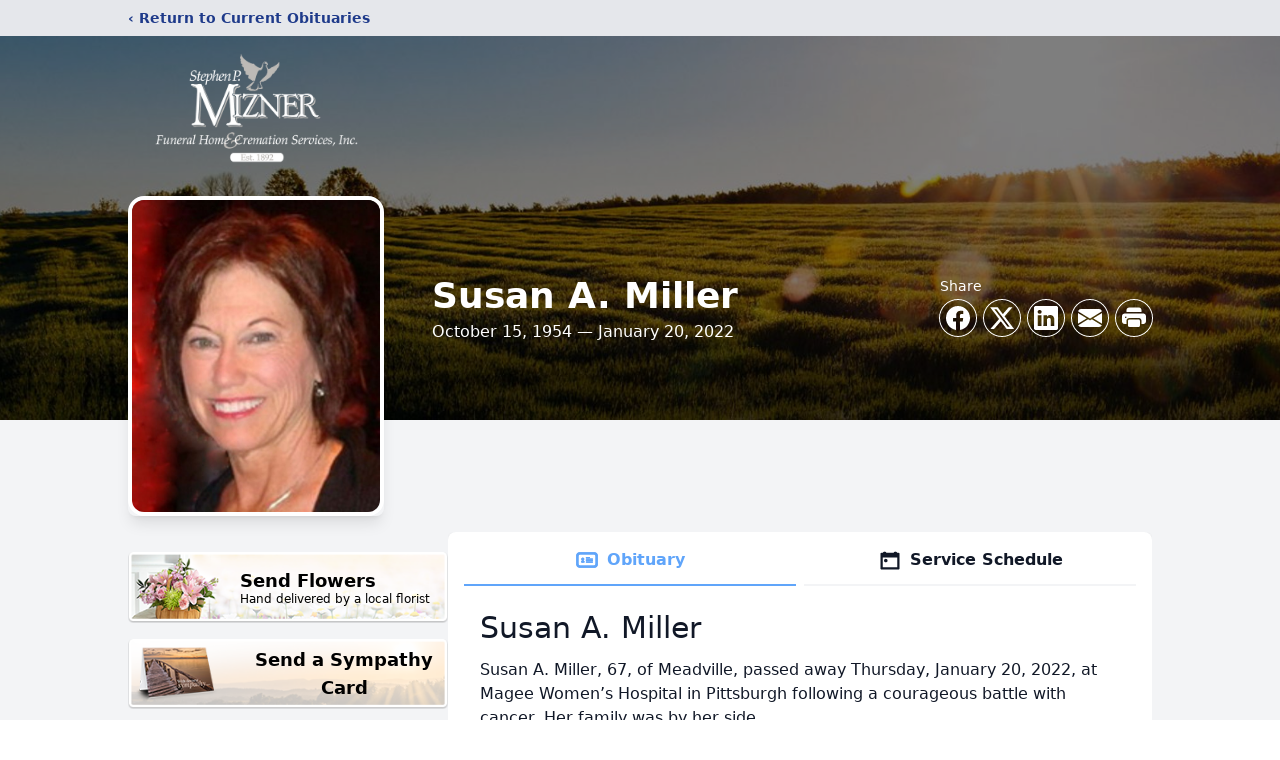

--- FILE ---
content_type: text/html; charset=utf-8
request_url: https://www.google.com/recaptcha/enterprise/anchor?ar=1&k=6Lf8XcIpAAAAANBC7Huw49oVHfZAU0TUPjn0YpDK&co=aHR0cHM6Ly93d3cubWl6bmVyZnVuZXJhbGhvbWUuY29tOjQ0Mw..&hl=en&type=image&v=PoyoqOPhxBO7pBk68S4YbpHZ&theme=light&size=invisible&badge=bottomright&anchor-ms=20000&execute-ms=30000&cb=m6vixng5m9ns
body_size: 48710
content:
<!DOCTYPE HTML><html dir="ltr" lang="en"><head><meta http-equiv="Content-Type" content="text/html; charset=UTF-8">
<meta http-equiv="X-UA-Compatible" content="IE=edge">
<title>reCAPTCHA</title>
<style type="text/css">
/* cyrillic-ext */
@font-face {
  font-family: 'Roboto';
  font-style: normal;
  font-weight: 400;
  font-stretch: 100%;
  src: url(//fonts.gstatic.com/s/roboto/v48/KFO7CnqEu92Fr1ME7kSn66aGLdTylUAMa3GUBHMdazTgWw.woff2) format('woff2');
  unicode-range: U+0460-052F, U+1C80-1C8A, U+20B4, U+2DE0-2DFF, U+A640-A69F, U+FE2E-FE2F;
}
/* cyrillic */
@font-face {
  font-family: 'Roboto';
  font-style: normal;
  font-weight: 400;
  font-stretch: 100%;
  src: url(//fonts.gstatic.com/s/roboto/v48/KFO7CnqEu92Fr1ME7kSn66aGLdTylUAMa3iUBHMdazTgWw.woff2) format('woff2');
  unicode-range: U+0301, U+0400-045F, U+0490-0491, U+04B0-04B1, U+2116;
}
/* greek-ext */
@font-face {
  font-family: 'Roboto';
  font-style: normal;
  font-weight: 400;
  font-stretch: 100%;
  src: url(//fonts.gstatic.com/s/roboto/v48/KFO7CnqEu92Fr1ME7kSn66aGLdTylUAMa3CUBHMdazTgWw.woff2) format('woff2');
  unicode-range: U+1F00-1FFF;
}
/* greek */
@font-face {
  font-family: 'Roboto';
  font-style: normal;
  font-weight: 400;
  font-stretch: 100%;
  src: url(//fonts.gstatic.com/s/roboto/v48/KFO7CnqEu92Fr1ME7kSn66aGLdTylUAMa3-UBHMdazTgWw.woff2) format('woff2');
  unicode-range: U+0370-0377, U+037A-037F, U+0384-038A, U+038C, U+038E-03A1, U+03A3-03FF;
}
/* math */
@font-face {
  font-family: 'Roboto';
  font-style: normal;
  font-weight: 400;
  font-stretch: 100%;
  src: url(//fonts.gstatic.com/s/roboto/v48/KFO7CnqEu92Fr1ME7kSn66aGLdTylUAMawCUBHMdazTgWw.woff2) format('woff2');
  unicode-range: U+0302-0303, U+0305, U+0307-0308, U+0310, U+0312, U+0315, U+031A, U+0326-0327, U+032C, U+032F-0330, U+0332-0333, U+0338, U+033A, U+0346, U+034D, U+0391-03A1, U+03A3-03A9, U+03B1-03C9, U+03D1, U+03D5-03D6, U+03F0-03F1, U+03F4-03F5, U+2016-2017, U+2034-2038, U+203C, U+2040, U+2043, U+2047, U+2050, U+2057, U+205F, U+2070-2071, U+2074-208E, U+2090-209C, U+20D0-20DC, U+20E1, U+20E5-20EF, U+2100-2112, U+2114-2115, U+2117-2121, U+2123-214F, U+2190, U+2192, U+2194-21AE, U+21B0-21E5, U+21F1-21F2, U+21F4-2211, U+2213-2214, U+2216-22FF, U+2308-230B, U+2310, U+2319, U+231C-2321, U+2336-237A, U+237C, U+2395, U+239B-23B7, U+23D0, U+23DC-23E1, U+2474-2475, U+25AF, U+25B3, U+25B7, U+25BD, U+25C1, U+25CA, U+25CC, U+25FB, U+266D-266F, U+27C0-27FF, U+2900-2AFF, U+2B0E-2B11, U+2B30-2B4C, U+2BFE, U+3030, U+FF5B, U+FF5D, U+1D400-1D7FF, U+1EE00-1EEFF;
}
/* symbols */
@font-face {
  font-family: 'Roboto';
  font-style: normal;
  font-weight: 400;
  font-stretch: 100%;
  src: url(//fonts.gstatic.com/s/roboto/v48/KFO7CnqEu92Fr1ME7kSn66aGLdTylUAMaxKUBHMdazTgWw.woff2) format('woff2');
  unicode-range: U+0001-000C, U+000E-001F, U+007F-009F, U+20DD-20E0, U+20E2-20E4, U+2150-218F, U+2190, U+2192, U+2194-2199, U+21AF, U+21E6-21F0, U+21F3, U+2218-2219, U+2299, U+22C4-22C6, U+2300-243F, U+2440-244A, U+2460-24FF, U+25A0-27BF, U+2800-28FF, U+2921-2922, U+2981, U+29BF, U+29EB, U+2B00-2BFF, U+4DC0-4DFF, U+FFF9-FFFB, U+10140-1018E, U+10190-1019C, U+101A0, U+101D0-101FD, U+102E0-102FB, U+10E60-10E7E, U+1D2C0-1D2D3, U+1D2E0-1D37F, U+1F000-1F0FF, U+1F100-1F1AD, U+1F1E6-1F1FF, U+1F30D-1F30F, U+1F315, U+1F31C, U+1F31E, U+1F320-1F32C, U+1F336, U+1F378, U+1F37D, U+1F382, U+1F393-1F39F, U+1F3A7-1F3A8, U+1F3AC-1F3AF, U+1F3C2, U+1F3C4-1F3C6, U+1F3CA-1F3CE, U+1F3D4-1F3E0, U+1F3ED, U+1F3F1-1F3F3, U+1F3F5-1F3F7, U+1F408, U+1F415, U+1F41F, U+1F426, U+1F43F, U+1F441-1F442, U+1F444, U+1F446-1F449, U+1F44C-1F44E, U+1F453, U+1F46A, U+1F47D, U+1F4A3, U+1F4B0, U+1F4B3, U+1F4B9, U+1F4BB, U+1F4BF, U+1F4C8-1F4CB, U+1F4D6, U+1F4DA, U+1F4DF, U+1F4E3-1F4E6, U+1F4EA-1F4ED, U+1F4F7, U+1F4F9-1F4FB, U+1F4FD-1F4FE, U+1F503, U+1F507-1F50B, U+1F50D, U+1F512-1F513, U+1F53E-1F54A, U+1F54F-1F5FA, U+1F610, U+1F650-1F67F, U+1F687, U+1F68D, U+1F691, U+1F694, U+1F698, U+1F6AD, U+1F6B2, U+1F6B9-1F6BA, U+1F6BC, U+1F6C6-1F6CF, U+1F6D3-1F6D7, U+1F6E0-1F6EA, U+1F6F0-1F6F3, U+1F6F7-1F6FC, U+1F700-1F7FF, U+1F800-1F80B, U+1F810-1F847, U+1F850-1F859, U+1F860-1F887, U+1F890-1F8AD, U+1F8B0-1F8BB, U+1F8C0-1F8C1, U+1F900-1F90B, U+1F93B, U+1F946, U+1F984, U+1F996, U+1F9E9, U+1FA00-1FA6F, U+1FA70-1FA7C, U+1FA80-1FA89, U+1FA8F-1FAC6, U+1FACE-1FADC, U+1FADF-1FAE9, U+1FAF0-1FAF8, U+1FB00-1FBFF;
}
/* vietnamese */
@font-face {
  font-family: 'Roboto';
  font-style: normal;
  font-weight: 400;
  font-stretch: 100%;
  src: url(//fonts.gstatic.com/s/roboto/v48/KFO7CnqEu92Fr1ME7kSn66aGLdTylUAMa3OUBHMdazTgWw.woff2) format('woff2');
  unicode-range: U+0102-0103, U+0110-0111, U+0128-0129, U+0168-0169, U+01A0-01A1, U+01AF-01B0, U+0300-0301, U+0303-0304, U+0308-0309, U+0323, U+0329, U+1EA0-1EF9, U+20AB;
}
/* latin-ext */
@font-face {
  font-family: 'Roboto';
  font-style: normal;
  font-weight: 400;
  font-stretch: 100%;
  src: url(//fonts.gstatic.com/s/roboto/v48/KFO7CnqEu92Fr1ME7kSn66aGLdTylUAMa3KUBHMdazTgWw.woff2) format('woff2');
  unicode-range: U+0100-02BA, U+02BD-02C5, U+02C7-02CC, U+02CE-02D7, U+02DD-02FF, U+0304, U+0308, U+0329, U+1D00-1DBF, U+1E00-1E9F, U+1EF2-1EFF, U+2020, U+20A0-20AB, U+20AD-20C0, U+2113, U+2C60-2C7F, U+A720-A7FF;
}
/* latin */
@font-face {
  font-family: 'Roboto';
  font-style: normal;
  font-weight: 400;
  font-stretch: 100%;
  src: url(//fonts.gstatic.com/s/roboto/v48/KFO7CnqEu92Fr1ME7kSn66aGLdTylUAMa3yUBHMdazQ.woff2) format('woff2');
  unicode-range: U+0000-00FF, U+0131, U+0152-0153, U+02BB-02BC, U+02C6, U+02DA, U+02DC, U+0304, U+0308, U+0329, U+2000-206F, U+20AC, U+2122, U+2191, U+2193, U+2212, U+2215, U+FEFF, U+FFFD;
}
/* cyrillic-ext */
@font-face {
  font-family: 'Roboto';
  font-style: normal;
  font-weight: 500;
  font-stretch: 100%;
  src: url(//fonts.gstatic.com/s/roboto/v48/KFO7CnqEu92Fr1ME7kSn66aGLdTylUAMa3GUBHMdazTgWw.woff2) format('woff2');
  unicode-range: U+0460-052F, U+1C80-1C8A, U+20B4, U+2DE0-2DFF, U+A640-A69F, U+FE2E-FE2F;
}
/* cyrillic */
@font-face {
  font-family: 'Roboto';
  font-style: normal;
  font-weight: 500;
  font-stretch: 100%;
  src: url(//fonts.gstatic.com/s/roboto/v48/KFO7CnqEu92Fr1ME7kSn66aGLdTylUAMa3iUBHMdazTgWw.woff2) format('woff2');
  unicode-range: U+0301, U+0400-045F, U+0490-0491, U+04B0-04B1, U+2116;
}
/* greek-ext */
@font-face {
  font-family: 'Roboto';
  font-style: normal;
  font-weight: 500;
  font-stretch: 100%;
  src: url(//fonts.gstatic.com/s/roboto/v48/KFO7CnqEu92Fr1ME7kSn66aGLdTylUAMa3CUBHMdazTgWw.woff2) format('woff2');
  unicode-range: U+1F00-1FFF;
}
/* greek */
@font-face {
  font-family: 'Roboto';
  font-style: normal;
  font-weight: 500;
  font-stretch: 100%;
  src: url(//fonts.gstatic.com/s/roboto/v48/KFO7CnqEu92Fr1ME7kSn66aGLdTylUAMa3-UBHMdazTgWw.woff2) format('woff2');
  unicode-range: U+0370-0377, U+037A-037F, U+0384-038A, U+038C, U+038E-03A1, U+03A3-03FF;
}
/* math */
@font-face {
  font-family: 'Roboto';
  font-style: normal;
  font-weight: 500;
  font-stretch: 100%;
  src: url(//fonts.gstatic.com/s/roboto/v48/KFO7CnqEu92Fr1ME7kSn66aGLdTylUAMawCUBHMdazTgWw.woff2) format('woff2');
  unicode-range: U+0302-0303, U+0305, U+0307-0308, U+0310, U+0312, U+0315, U+031A, U+0326-0327, U+032C, U+032F-0330, U+0332-0333, U+0338, U+033A, U+0346, U+034D, U+0391-03A1, U+03A3-03A9, U+03B1-03C9, U+03D1, U+03D5-03D6, U+03F0-03F1, U+03F4-03F5, U+2016-2017, U+2034-2038, U+203C, U+2040, U+2043, U+2047, U+2050, U+2057, U+205F, U+2070-2071, U+2074-208E, U+2090-209C, U+20D0-20DC, U+20E1, U+20E5-20EF, U+2100-2112, U+2114-2115, U+2117-2121, U+2123-214F, U+2190, U+2192, U+2194-21AE, U+21B0-21E5, U+21F1-21F2, U+21F4-2211, U+2213-2214, U+2216-22FF, U+2308-230B, U+2310, U+2319, U+231C-2321, U+2336-237A, U+237C, U+2395, U+239B-23B7, U+23D0, U+23DC-23E1, U+2474-2475, U+25AF, U+25B3, U+25B7, U+25BD, U+25C1, U+25CA, U+25CC, U+25FB, U+266D-266F, U+27C0-27FF, U+2900-2AFF, U+2B0E-2B11, U+2B30-2B4C, U+2BFE, U+3030, U+FF5B, U+FF5D, U+1D400-1D7FF, U+1EE00-1EEFF;
}
/* symbols */
@font-face {
  font-family: 'Roboto';
  font-style: normal;
  font-weight: 500;
  font-stretch: 100%;
  src: url(//fonts.gstatic.com/s/roboto/v48/KFO7CnqEu92Fr1ME7kSn66aGLdTylUAMaxKUBHMdazTgWw.woff2) format('woff2');
  unicode-range: U+0001-000C, U+000E-001F, U+007F-009F, U+20DD-20E0, U+20E2-20E4, U+2150-218F, U+2190, U+2192, U+2194-2199, U+21AF, U+21E6-21F0, U+21F3, U+2218-2219, U+2299, U+22C4-22C6, U+2300-243F, U+2440-244A, U+2460-24FF, U+25A0-27BF, U+2800-28FF, U+2921-2922, U+2981, U+29BF, U+29EB, U+2B00-2BFF, U+4DC0-4DFF, U+FFF9-FFFB, U+10140-1018E, U+10190-1019C, U+101A0, U+101D0-101FD, U+102E0-102FB, U+10E60-10E7E, U+1D2C0-1D2D3, U+1D2E0-1D37F, U+1F000-1F0FF, U+1F100-1F1AD, U+1F1E6-1F1FF, U+1F30D-1F30F, U+1F315, U+1F31C, U+1F31E, U+1F320-1F32C, U+1F336, U+1F378, U+1F37D, U+1F382, U+1F393-1F39F, U+1F3A7-1F3A8, U+1F3AC-1F3AF, U+1F3C2, U+1F3C4-1F3C6, U+1F3CA-1F3CE, U+1F3D4-1F3E0, U+1F3ED, U+1F3F1-1F3F3, U+1F3F5-1F3F7, U+1F408, U+1F415, U+1F41F, U+1F426, U+1F43F, U+1F441-1F442, U+1F444, U+1F446-1F449, U+1F44C-1F44E, U+1F453, U+1F46A, U+1F47D, U+1F4A3, U+1F4B0, U+1F4B3, U+1F4B9, U+1F4BB, U+1F4BF, U+1F4C8-1F4CB, U+1F4D6, U+1F4DA, U+1F4DF, U+1F4E3-1F4E6, U+1F4EA-1F4ED, U+1F4F7, U+1F4F9-1F4FB, U+1F4FD-1F4FE, U+1F503, U+1F507-1F50B, U+1F50D, U+1F512-1F513, U+1F53E-1F54A, U+1F54F-1F5FA, U+1F610, U+1F650-1F67F, U+1F687, U+1F68D, U+1F691, U+1F694, U+1F698, U+1F6AD, U+1F6B2, U+1F6B9-1F6BA, U+1F6BC, U+1F6C6-1F6CF, U+1F6D3-1F6D7, U+1F6E0-1F6EA, U+1F6F0-1F6F3, U+1F6F7-1F6FC, U+1F700-1F7FF, U+1F800-1F80B, U+1F810-1F847, U+1F850-1F859, U+1F860-1F887, U+1F890-1F8AD, U+1F8B0-1F8BB, U+1F8C0-1F8C1, U+1F900-1F90B, U+1F93B, U+1F946, U+1F984, U+1F996, U+1F9E9, U+1FA00-1FA6F, U+1FA70-1FA7C, U+1FA80-1FA89, U+1FA8F-1FAC6, U+1FACE-1FADC, U+1FADF-1FAE9, U+1FAF0-1FAF8, U+1FB00-1FBFF;
}
/* vietnamese */
@font-face {
  font-family: 'Roboto';
  font-style: normal;
  font-weight: 500;
  font-stretch: 100%;
  src: url(//fonts.gstatic.com/s/roboto/v48/KFO7CnqEu92Fr1ME7kSn66aGLdTylUAMa3OUBHMdazTgWw.woff2) format('woff2');
  unicode-range: U+0102-0103, U+0110-0111, U+0128-0129, U+0168-0169, U+01A0-01A1, U+01AF-01B0, U+0300-0301, U+0303-0304, U+0308-0309, U+0323, U+0329, U+1EA0-1EF9, U+20AB;
}
/* latin-ext */
@font-face {
  font-family: 'Roboto';
  font-style: normal;
  font-weight: 500;
  font-stretch: 100%;
  src: url(//fonts.gstatic.com/s/roboto/v48/KFO7CnqEu92Fr1ME7kSn66aGLdTylUAMa3KUBHMdazTgWw.woff2) format('woff2');
  unicode-range: U+0100-02BA, U+02BD-02C5, U+02C7-02CC, U+02CE-02D7, U+02DD-02FF, U+0304, U+0308, U+0329, U+1D00-1DBF, U+1E00-1E9F, U+1EF2-1EFF, U+2020, U+20A0-20AB, U+20AD-20C0, U+2113, U+2C60-2C7F, U+A720-A7FF;
}
/* latin */
@font-face {
  font-family: 'Roboto';
  font-style: normal;
  font-weight: 500;
  font-stretch: 100%;
  src: url(//fonts.gstatic.com/s/roboto/v48/KFO7CnqEu92Fr1ME7kSn66aGLdTylUAMa3yUBHMdazQ.woff2) format('woff2');
  unicode-range: U+0000-00FF, U+0131, U+0152-0153, U+02BB-02BC, U+02C6, U+02DA, U+02DC, U+0304, U+0308, U+0329, U+2000-206F, U+20AC, U+2122, U+2191, U+2193, U+2212, U+2215, U+FEFF, U+FFFD;
}
/* cyrillic-ext */
@font-face {
  font-family: 'Roboto';
  font-style: normal;
  font-weight: 900;
  font-stretch: 100%;
  src: url(//fonts.gstatic.com/s/roboto/v48/KFO7CnqEu92Fr1ME7kSn66aGLdTylUAMa3GUBHMdazTgWw.woff2) format('woff2');
  unicode-range: U+0460-052F, U+1C80-1C8A, U+20B4, U+2DE0-2DFF, U+A640-A69F, U+FE2E-FE2F;
}
/* cyrillic */
@font-face {
  font-family: 'Roboto';
  font-style: normal;
  font-weight: 900;
  font-stretch: 100%;
  src: url(//fonts.gstatic.com/s/roboto/v48/KFO7CnqEu92Fr1ME7kSn66aGLdTylUAMa3iUBHMdazTgWw.woff2) format('woff2');
  unicode-range: U+0301, U+0400-045F, U+0490-0491, U+04B0-04B1, U+2116;
}
/* greek-ext */
@font-face {
  font-family: 'Roboto';
  font-style: normal;
  font-weight: 900;
  font-stretch: 100%;
  src: url(//fonts.gstatic.com/s/roboto/v48/KFO7CnqEu92Fr1ME7kSn66aGLdTylUAMa3CUBHMdazTgWw.woff2) format('woff2');
  unicode-range: U+1F00-1FFF;
}
/* greek */
@font-face {
  font-family: 'Roboto';
  font-style: normal;
  font-weight: 900;
  font-stretch: 100%;
  src: url(//fonts.gstatic.com/s/roboto/v48/KFO7CnqEu92Fr1ME7kSn66aGLdTylUAMa3-UBHMdazTgWw.woff2) format('woff2');
  unicode-range: U+0370-0377, U+037A-037F, U+0384-038A, U+038C, U+038E-03A1, U+03A3-03FF;
}
/* math */
@font-face {
  font-family: 'Roboto';
  font-style: normal;
  font-weight: 900;
  font-stretch: 100%;
  src: url(//fonts.gstatic.com/s/roboto/v48/KFO7CnqEu92Fr1ME7kSn66aGLdTylUAMawCUBHMdazTgWw.woff2) format('woff2');
  unicode-range: U+0302-0303, U+0305, U+0307-0308, U+0310, U+0312, U+0315, U+031A, U+0326-0327, U+032C, U+032F-0330, U+0332-0333, U+0338, U+033A, U+0346, U+034D, U+0391-03A1, U+03A3-03A9, U+03B1-03C9, U+03D1, U+03D5-03D6, U+03F0-03F1, U+03F4-03F5, U+2016-2017, U+2034-2038, U+203C, U+2040, U+2043, U+2047, U+2050, U+2057, U+205F, U+2070-2071, U+2074-208E, U+2090-209C, U+20D0-20DC, U+20E1, U+20E5-20EF, U+2100-2112, U+2114-2115, U+2117-2121, U+2123-214F, U+2190, U+2192, U+2194-21AE, U+21B0-21E5, U+21F1-21F2, U+21F4-2211, U+2213-2214, U+2216-22FF, U+2308-230B, U+2310, U+2319, U+231C-2321, U+2336-237A, U+237C, U+2395, U+239B-23B7, U+23D0, U+23DC-23E1, U+2474-2475, U+25AF, U+25B3, U+25B7, U+25BD, U+25C1, U+25CA, U+25CC, U+25FB, U+266D-266F, U+27C0-27FF, U+2900-2AFF, U+2B0E-2B11, U+2B30-2B4C, U+2BFE, U+3030, U+FF5B, U+FF5D, U+1D400-1D7FF, U+1EE00-1EEFF;
}
/* symbols */
@font-face {
  font-family: 'Roboto';
  font-style: normal;
  font-weight: 900;
  font-stretch: 100%;
  src: url(//fonts.gstatic.com/s/roboto/v48/KFO7CnqEu92Fr1ME7kSn66aGLdTylUAMaxKUBHMdazTgWw.woff2) format('woff2');
  unicode-range: U+0001-000C, U+000E-001F, U+007F-009F, U+20DD-20E0, U+20E2-20E4, U+2150-218F, U+2190, U+2192, U+2194-2199, U+21AF, U+21E6-21F0, U+21F3, U+2218-2219, U+2299, U+22C4-22C6, U+2300-243F, U+2440-244A, U+2460-24FF, U+25A0-27BF, U+2800-28FF, U+2921-2922, U+2981, U+29BF, U+29EB, U+2B00-2BFF, U+4DC0-4DFF, U+FFF9-FFFB, U+10140-1018E, U+10190-1019C, U+101A0, U+101D0-101FD, U+102E0-102FB, U+10E60-10E7E, U+1D2C0-1D2D3, U+1D2E0-1D37F, U+1F000-1F0FF, U+1F100-1F1AD, U+1F1E6-1F1FF, U+1F30D-1F30F, U+1F315, U+1F31C, U+1F31E, U+1F320-1F32C, U+1F336, U+1F378, U+1F37D, U+1F382, U+1F393-1F39F, U+1F3A7-1F3A8, U+1F3AC-1F3AF, U+1F3C2, U+1F3C4-1F3C6, U+1F3CA-1F3CE, U+1F3D4-1F3E0, U+1F3ED, U+1F3F1-1F3F3, U+1F3F5-1F3F7, U+1F408, U+1F415, U+1F41F, U+1F426, U+1F43F, U+1F441-1F442, U+1F444, U+1F446-1F449, U+1F44C-1F44E, U+1F453, U+1F46A, U+1F47D, U+1F4A3, U+1F4B0, U+1F4B3, U+1F4B9, U+1F4BB, U+1F4BF, U+1F4C8-1F4CB, U+1F4D6, U+1F4DA, U+1F4DF, U+1F4E3-1F4E6, U+1F4EA-1F4ED, U+1F4F7, U+1F4F9-1F4FB, U+1F4FD-1F4FE, U+1F503, U+1F507-1F50B, U+1F50D, U+1F512-1F513, U+1F53E-1F54A, U+1F54F-1F5FA, U+1F610, U+1F650-1F67F, U+1F687, U+1F68D, U+1F691, U+1F694, U+1F698, U+1F6AD, U+1F6B2, U+1F6B9-1F6BA, U+1F6BC, U+1F6C6-1F6CF, U+1F6D3-1F6D7, U+1F6E0-1F6EA, U+1F6F0-1F6F3, U+1F6F7-1F6FC, U+1F700-1F7FF, U+1F800-1F80B, U+1F810-1F847, U+1F850-1F859, U+1F860-1F887, U+1F890-1F8AD, U+1F8B0-1F8BB, U+1F8C0-1F8C1, U+1F900-1F90B, U+1F93B, U+1F946, U+1F984, U+1F996, U+1F9E9, U+1FA00-1FA6F, U+1FA70-1FA7C, U+1FA80-1FA89, U+1FA8F-1FAC6, U+1FACE-1FADC, U+1FADF-1FAE9, U+1FAF0-1FAF8, U+1FB00-1FBFF;
}
/* vietnamese */
@font-face {
  font-family: 'Roboto';
  font-style: normal;
  font-weight: 900;
  font-stretch: 100%;
  src: url(//fonts.gstatic.com/s/roboto/v48/KFO7CnqEu92Fr1ME7kSn66aGLdTylUAMa3OUBHMdazTgWw.woff2) format('woff2');
  unicode-range: U+0102-0103, U+0110-0111, U+0128-0129, U+0168-0169, U+01A0-01A1, U+01AF-01B0, U+0300-0301, U+0303-0304, U+0308-0309, U+0323, U+0329, U+1EA0-1EF9, U+20AB;
}
/* latin-ext */
@font-face {
  font-family: 'Roboto';
  font-style: normal;
  font-weight: 900;
  font-stretch: 100%;
  src: url(//fonts.gstatic.com/s/roboto/v48/KFO7CnqEu92Fr1ME7kSn66aGLdTylUAMa3KUBHMdazTgWw.woff2) format('woff2');
  unicode-range: U+0100-02BA, U+02BD-02C5, U+02C7-02CC, U+02CE-02D7, U+02DD-02FF, U+0304, U+0308, U+0329, U+1D00-1DBF, U+1E00-1E9F, U+1EF2-1EFF, U+2020, U+20A0-20AB, U+20AD-20C0, U+2113, U+2C60-2C7F, U+A720-A7FF;
}
/* latin */
@font-face {
  font-family: 'Roboto';
  font-style: normal;
  font-weight: 900;
  font-stretch: 100%;
  src: url(//fonts.gstatic.com/s/roboto/v48/KFO7CnqEu92Fr1ME7kSn66aGLdTylUAMa3yUBHMdazQ.woff2) format('woff2');
  unicode-range: U+0000-00FF, U+0131, U+0152-0153, U+02BB-02BC, U+02C6, U+02DA, U+02DC, U+0304, U+0308, U+0329, U+2000-206F, U+20AC, U+2122, U+2191, U+2193, U+2212, U+2215, U+FEFF, U+FFFD;
}

</style>
<link rel="stylesheet" type="text/css" href="https://www.gstatic.com/recaptcha/releases/PoyoqOPhxBO7pBk68S4YbpHZ/styles__ltr.css">
<script nonce="SopUruySgKci3hvyIsUVtg" type="text/javascript">window['__recaptcha_api'] = 'https://www.google.com/recaptcha/enterprise/';</script>
<script type="text/javascript" src="https://www.gstatic.com/recaptcha/releases/PoyoqOPhxBO7pBk68S4YbpHZ/recaptcha__en.js" nonce="SopUruySgKci3hvyIsUVtg">
      
    </script></head>
<body><div id="rc-anchor-alert" class="rc-anchor-alert"></div>
<input type="hidden" id="recaptcha-token" value="[base64]">
<script type="text/javascript" nonce="SopUruySgKci3hvyIsUVtg">
      recaptcha.anchor.Main.init("[\x22ainput\x22,[\x22bgdata\x22,\x22\x22,\[base64]/[base64]/[base64]/[base64]/[base64]/[base64]/KGcoTywyNTMsTy5PKSxVRyhPLEMpKTpnKE8sMjUzLEMpLE8pKSxsKSksTykpfSxieT1mdW5jdGlvbihDLE8sdSxsKXtmb3IobD0odT1SKEMpLDApO08+MDtPLS0pbD1sPDw4fFooQyk7ZyhDLHUsbCl9LFVHPWZ1bmN0aW9uKEMsTyl7Qy5pLmxlbmd0aD4xMDQ/[base64]/[base64]/[base64]/[base64]/[base64]/[base64]/[base64]\\u003d\x22,\[base64]\\u003d\x22,\x22YcK5wow7S8Kpw5ArwqPCsR0VwpFmw4nDgCTDljshJ8OKFMOEaB1zwoMOTMKYHMOsZxp7MErDvQ3DgErCgx/DscOIdcOYwq/[base64]/P8KrA8Oyw5rCicOgWFTDgMKLw7XDlA4owpB2w6/CicK+LMKgP8OKLwZbwoFwW8OcKm8Xwr/DpwLDumVnwqpuEgTDisKXA3t/DCLDp8OWwpcFC8KWw5/CusOVw5zDgxY/Rm3CsMKYwqLDkX4xwpPDrsOLwqA3wqvDg8K/[base64]/Y3wewrDDtnQBFgrCncKbH8KzAVHDssO5Y8OtXMKFd0XDsh3CosOjaWk4fsOeYcK1wqnDv0HDh3UTwovDoMOHc8OGw5PCn1fDqMOdw7vDoMK5IMOuwqXDgwpVw6RWB8Kzw4fDolNybXnDlhtDw5PCusK4csOVw5LDg8KeK8KQw6R/dsOvcMK0HMKPCmI2wpd5wr9awqBMwpfDpEBSwrhvX37Cil8Xwp7DlMOuBxwRQlVpVzfDisOgwr3Dtxpow6czKwp9LX5iwr0Hb0ImAVMVBFvCsC5Nw5PDgzDCqcKPw4PCvHJVGlU2wr7DhmXCqsO/w6hdw7J5w7vDj8KEwrobSAzCkcKTwpIrwqRpwrrCvcKgw77DmmFzZSB+w4lbC34ZWjPDq8K4wqVoRUtIY0cuwpnCjEDDjkjDhj7CmAvDs8K5SjQVw4XDgwNEw7HCq8O8EjvDicOJaMK/wq55WsK8w6JbKBDDjF/CilfDon90woxXw7gjcsKBw4FIwrt3FDdgw7bCphPDinMgw6J7UR/Ct8KXQAgBwp8CW8OkfMKkwo/DjsKtIWtowrA3wpgMFcOtw501CcKRw7wPTMKJwrkeTMOgwrkPXsKBCMOfK8KJNsOqXcOwIR/CkcKaw5phw6/DkAbCjE7CtsKEw5cSU28DFVzCtcKTwojDvBPCi8Ohe8KtMQNGW8KywqtoKMKowrguesOZwqNbfcOVPMOfw4kIDsKVHMOHwrbCrEhew70qd0PDnWPCm8KzwoHDumA7DmnDscOYwqsLw7DCucOEw53DtH/CnDsVHVs9DcKdwohdXsOtw6XClMKIOcKpOcK3wq8CwpvCk3XCisKfQEMJMD7Co8KGIcO+wobDhcKHUQrCmTXDmH50w6/DjMOow70hwoXCv0bDq2LDnAdsSHo8CcOUCsOTY8OBw5c1woMlLiHDnGcsw51/VQTDvsOywoVdWsKfwr8vVW1wwrB+w7QTTcOMTRjDnF8qecO3BBYuMMKWwoAkw63DtMO0bQLDsC7DpjrCkcOJJh/Cr8OQw77DsFTDncOIwqDCr0hPw4rDnMKlNAFuw6E5w7kGXiHDhnsIGsObwqY/wqLDmyg2wr1hJcKSVcKrwpvDksODwpDCiix8wqdiwqLDisOSwr/[base64]/wo/Chgwvw5vCucKoNsKBw4FAD8ObexpWEm94wqMuwp50IsO7BXPDmSQjAMOLwr/Ds8KNw4ocLS/DscOKZ01lOMKgwpfCkMKnw6jDkcOuwrPDk8Onw73Co2hlR8KnwrceXxonw4nDoiLDj8O7w7nDssOBSMOiwp/CnsKWwqnCqCpnwqsod8O8wol2woBSw7DDisOTLFrCp1rClQJGwroiNcO3wrnDicKSX8OZw7/CvsKQw5RPOBbDosKXwr3CjcO+ZXDDjVtewqjDrgEzw73CsF3CgHtieHddUMO8L3FcdnTDs27DoMOwwobCm8O4IGvCrWPClT8cSwTCosOcw5Nbw7liwpxcwoZPRgPCpHbDtMOeccOuC8KYQwUKwojCjWYPw67CinrCjMOSZ8OeTz/[base64]/F0LCv8KBXBXCn8OzNmEkMsOEw7hKSQRrHHvCn8OzHm8LMBnDhU8ww4TCqAtUw7DCszvDgXdSw4jDkcOLVhzDhMOxeMK0wrNCb8OYw6Rgwox9wrXCvsO1wrIrXjLDlMOrMFU2w5TDrQVhE8O1PD3DgkEjamzDqsKjagfCmcOJw7EMw7LCvMKod8OlVi/Cg8KSPmIuIXswAsOSLF5Uw4pQNsKLwqPDllo/[base64]/w6gFC8KNw4HDkmAbfcOsXDdGwpfDpMKawpoaw4QPw6wrwoDDncKvVcObDcO8wqoqwobCtWfCkcO1FmFvYMK/FcKYflFOEUHCncOGQMKIw78oNcK4woJ9w4t8wo1+R8KuwqfCtMOswpkMO8OXWsOZRy/Dq8KdwqPDncKEwr/CjGhDAMOgwrfCtiNtw6nDl8OPDMOrw6HCmcOPFVVJw5LCqhAjwr7DnsKwJCoPDsOLFSbDl8OHwr/Dqi1iE8K/CUHDmcKzKh97WMK8XDR9w6TCrThTw7Zed3vDkcOswoDDhcOvw57DvsObSsOfw6nCjMKyFsKMw53DrcK2w6bDnH4VZMO2wpbDrMKWw58qGWc3bsOAwp7DnzBqwrdMw5zDhRZgwoHDnD/[base64]/ccKkwrbCsMKITjjCkkYxwrICwqdSwrIOw5gZH8OGw4/[base64]/Ch044wq/CnMO2O8KfCGcfwoXCv8KyIVDDusK/IXjDqBXDrirDmH0EQ8KVMcOPQ8Kfw6M4w7QNwp7Dg8KUwofCkx/CpcONwoA7w7nDhn/DmXJpGzsnXhTDj8KBwqQsV8O7woxTwphUwrIVUMOkw43CssO1MwFPesKTwpwAw7bDkD5gDsK2XTrCtMKkLsKkIcOww6xjw7ZvZ8OdIcKZE8OYw4HDj8K0w7DCgcO2BDDCjcOswrs/w4TDlVFkwrtrw6rDqB4Hw43CoGV+wrHDksKSNAEBO8K1wqxIFVLDigjDmcOawrc1w4jDpXvDksKVwoY6RAcWwro8w57Cg8KPcMKNwqbDgMKyw7kWw7LCosO8w6oPIcKCw6NVw7zCiRpULgYZw7HCiHg7w5PCrcKSBsOywrpcJ8O/[base64]/wo95bMOxwoZUw4pNw7rCp2REAMKOwq0jw402w6HCrcKqwpfDnMKrMMOEWCFhw7RdbcKlw7/CqTzDk8K3wqTCpMOkCDvDqEPCgcO3WMKYAFU/dGAbw7/Cm8KKw7UBwqdcw5pyw4tUGlZyGkklw67Cri9ee8K2wrzCjMOlSC3DgcOxXGIxwop/AMOvwoTDt8Ogw6p6O0M0w5NDJMKRUD3CmcKQw5Agw5DDv8K1A8KgOcOJUsO6E8Kbw7zDhcO7woDDngfCu8OSU8Onwp44J0/Dnl3ClMOGwq7DvsKlw5DCmjvCn8OewptzVcKMYMKND04fw698w4UaenMCCcOIVADDtyzCpMOTYyTCtBnCj0oFSsOwwoHDgcO3wpdPwqY/w6pwU8OAAcKeVcKKwpE2PsK/woEWdSXDn8KgTMKzwo7CnsOeGMKJImfCgnFIw7xCfBPCoSYRCsKDwpHDoUzDtB9ZK8OrelbCjibCssOsbMOiwoLDiEl7IMOLZcKFw6YLw4TDsm7DlDMBw4HDg8Kia8OjIMOPw5dBw4NKcsOhGCt8w7QzEU/[base64]/w6LCnMOOc8OUw7rDqMKkC3/Dnl/DuMKNw6jCgMKbQH1FH8OwdsOkwoQkwqd6JVg/[base64]/CuMKROn4aRUnCozrChMOdwqnCnsOuXlTCoSrDt8OcWsOAw6DDgzkRw5dIF8ORdyxzf8O4w68hwrPDr1hdbMKAPTtOw4nDksKIwpzDqcKEwr7CrcOqw50HEsKawqNgwrzCtMKrNkMTw7zDnMKGwqjCh8KXHcKqw4ocNw44w4cOw7t9IGhnw6UqHcKVwrYPCC7DqgJ9QH/CgsKHw5DDk8Osw55ib0HCugDCkzzDgsO+Fi7CgiDCgMKlw4xCwq7Dk8KVa8KKwqU5FS17wo/[base64]/CjMOCZS7Dh1DClcOmwqodKi/CjMO3w6jCocK4BMKrw7UpSSLCuXBnNznDv8O8EAfDv3DDqCFAwpN/cGHCtnIJw6rDsRUKwpfCnMO3w7jCkBTDksKlw4xEw57DtsO/w4ghw65pworCnjTCnMODe2FES8KWPAAePMO2woTCisOGw73CmMKew5/CqsKyTUfDucKbw5TDvcOKNRAdwoNobVVrO8Obb8O9R8KrwpBdw5t8BlRVwpzDohVNw5cNw5LCsRMrwp7CnMOvwr/CvRNbbARQawbCv8OCEAg/wr55A8KNwp0aZcO3K8OHw6XCvgXCpMOXw5/ClV9Hw5vDuVrCo8OkV8O1w77DkQo6w41BAMKbw40VUxbClFNZMMODwo3DqsKPw5TDtzopwoQ1J3bDlFTCiDLDq8KSbBkTw4PDksO+w7rDm8KawozCrcOWABfCpMKKw57DqFoMwrvCkV/Ci8OTfsK/[base64]/CnW04I3Iwwo5Fw6bCh8KKS3N7U8Oaw6BnA0R5w7Iiw7EUUkwzwoXCvUjDkEkeF8K0QD/Cj8OQOX59OkfDhsOYwovCnREscsOCw6LCpRl3FhPDjw/Dk30Pw4lxIMK9w73CmsKJKTERw7TCgQ3CojNawpkHw7bClD1NQjsUw6HChsK+BMOfUSnCvgnCjMKYwp7Cq2YBbsOjbXbDllnDq8ORwqk9Xi3Cq8OEdBZeXC/[base64]/CkcKQw7DCuw1wW8OpJHA2M2HCuHt7wqvDtwrDtnzCh8OVwoJXw6wfHMKWfMOEaMKEw517QDTDssKnwpZeVsO/cSbCmMKOw7vDhsOQXzXCuBoaf8O5wr3Cl0LCg2HCiibCp8Oea8K9w450P8KDbSgfbcO6w73Dn8Obw4R0CyTChcOBw73Cpj3DkBzDilJkN8OiUMO5wo7Cv8O4wr/DtzHCq8KeS8K7BnzDtcKcwpJdakrDpTPDs8K5Sw1Rw6Bdw7hXw4tXw63Cu8OtW8Omw67DvsO4Shgowr8Iw5Q3TMO8D19fwrBnw6TCsMOvUgBCP8O1w67DtMOfwoPDnQs3IcKZOMKFT1wmXljDm3M+w5zCsMKsw6jCqcK0w7fDsMOvwpU2worDrDIgwo0KFD5rWsKiwo/DuDHCnwzCqzw8w4zDk8OWUl3Ciic4bF/CshLCoWBZw5pdwpvCmMOWw6HDq27Ch8KGw4jCm8Ktw59mCsOsIMO7ECJTNXweXMKew4Vlwq1dwoQOw7oQw4x9wrYFwq3DkMO6LwxNwqdASCrDmcKbEcKow43CkcKjLMO8CifDjAzCqcK7RlvCr8KFwr/[base64]/Cs11Uwr7DtMKvPhvDhUXCgMO8CF3CjSzCo8OlbcOha8K+wo7DrcKkwopuw7zCiMOgfC7CuzPDnm/Cm1I6w4PDkkZWElQyL8O3S8KPw63DosK8FMO+wrs7FMKpwprDlsOZwpTDl8KAwpjDszTCrErDq2tLAw/CgynDhATChMOZI8KocW4+KX3CtMOoM3/DhsOdw7rDjsOVLjw5wpfDpQzDi8KMw7J+w7weVcKMfsKUZMK0bwvDsB7CpcOsIh1Dw6Eqw7h/wqHCvgwbQUgsFsOMw6xCOArCjMKeRsKWO8KOwpRvw6rDs2nCqlzCjHTDjsOVfsObOVQ4HjJsIMK/L8O/AsOOGUE3w7TCglrDj8OtWsKtwrfCtcO+wrdmU8KfwoLCuyDCpcKOwqHCkgB1wpsDw5rCi8KXw4vCvknDvSQgwrbCg8KAw70uwpvDrDMhw6bCpk9PIcOJEMKww5Zyw5lLw5PCvsO2OwYYw5xyw73Cv0bDvlDDp23DuHh+w4dNMcKFX3/[base64]/CiQZ7wp7CgWY8w501w79ww5YBwr3Cr8O4LsO+wqBRZHU9w7TDg3vCksKMfnEFwqXCqg8nMcKqCAQCMTpBGMO8wpzDpcOWc8KewoLDuh7DnV7Coyk2w7HCiCLDnzrDuMOQZwccwqrDvznCiSPCr8KOFTIzJMKMw7xPDjTDk8KuwonCqMKUdsOJwrM0eV4DTS/CvyXCncOlMcOLcXvCgXNZa8Kfwq9ow7Rlw7rChsOswrHCosKjGcOGRhzDu8OiwrnClkZ7wp83U8K1w5p5WcK/[base64]/DoWPDqhfCusKWw4HDkcKRMlbDjRA7wo8Zw7JQw6hCwq9He8KjJ2tVWXnCisKqw6N5w7MgL8OlwrFNw7DDr13CocKBT8KHw5/Cs8K8PcKOwrTCgsKPbsOWcsOTw7XDkcOBwoBjw54UwovDm0U6wpfCmjzDhMKpwrB0w7XCnMKIcUzCpcOHOybDq1fCmcKvOCzCvsOtw7rDlnwKwrN9w5ljNsKnLA9KbA0ww7d3wp/Du1g4YcOlT8KbW8Oew43CgsO7PB7CrsKtf8OjB8KXwr9Iw41WwrLCq8OLw7ZQwofDj8KmwqsywqvDm2TCpHUuwp8vw59/w7DCkTIFGsOIw67DtMOOH01JQ8OQw5dhw6PDmmNhwprChcOMwrzCgsOowqLDvsOrS8O5wph6w4U7w6dkwq7CuwgSw5/[base64]/CmSVrFjYQwoxywpzDtsOYwrR0w7dxPMOUTk5FBghCNXzDqsKgwqNOw5I7w6/[base64]/Cq8Ogw6zCjsOVLsOWThRgCi/DpMOXw4cPwrdLRV0Lw4LDk2HDkMKew5PCrsO2wojCqMOKwpsgecKAVCPDqVPCnsO3wo55B8KPfFfCoHbDj8KMw5/[base64]/DmcOSbcOmJsKAwqUVw5YqUCHDj8KFwojCpS0UIlPCsMOmDsKgw5F9wprCjRZvKcOSGsKXbF7CgUsxL2DDogzDusO8wp0EV8KzQMKAw49PMcK5C8K5w4zCiH/Cs8OTw6sOY8O0FGkKPsONw4XCusO6w47Cu1oLw71LwpzDnGAEJ2pMw7HCtwrDo3tOQQECMTd9w4HDkgB1Lg9VVMK5w6cgwr3CssOrQ8O8wpVwIsK/NsKsakVSw5bDogHDnsO/[base64]/[base64]/DuDbDoFnCpMOUwrJdDiLCn0EWw6tvw597w5FCBcOfLRlWw7PCpMK0w7nClQzDkgfCokXDkGDCpzRlV8KMKVlJY8KswovDlSMXw4bCiCzCusKqBsK7E1vDt8Oyw4TCmj3CjTpww4/CmSlfSg1nwrJKVsOdR8KhwqzCukfCgGDCpcKrC8KkOx0NViIDwrjDu8Kqw5DCuk5+RFfDjQgqJMO/[base64]/DqsKGNMOIwo/Dl8OXUsKiw4wrHsKFwqcOwpPCi8KzcE1Mwqdpw71OwrwIw4PDlMKdd8Kawol8PyDCsWoJw6wtchMowpgBw5zCt8OMwpbDjMKyw6Isw5pzD0PDq8KuwpfCqz/CisO6McKKw6XCv8O0XMKxScK3WjLDkMOsQC/DocOyT8OHTjjCr8OYbsKfw7N3Q8Oew6HCqSoowpI+W2gvw5rCsj7DoMOtwrDCm8KtDRwsw5/CjcOKwr/CmlfCgnVEwpl7Z8ObTMOrw5TDjcKIwpbDlUPCgMK6LMKcI8Kow73DmCFbMl11YcKgSMKqO8OywqnCvsObw6AAw4BSwrDCjwEww4zClnTDi2LDg2HCuXguw67DgMKUYcOEwoZpSgIlwoDCuMKrBnvCpkNJwqUnw69sEsKcW3c3CcKSFm/CmAZCw60WwoHDocKseMKAO8O/wodGw7XCs8KZcsKmS8KOTsKpLEw/wp/CocKxNAXCsXLDh8KJRAFaW2k/[base64]/dsOADBXDlTwHK8Kgw6LChcKpdnTDtGbDssO/wqbCjcKPUcKuw4rCqC/CmMKkwqdAwrkoHSLDqx0iwqdcwrtOcUBdwrDCjcKUTcO3W1TDn38uwoXDscKfw6rDokZkwrDDvMKrZ8K9IzlmbD/DgXcfY8KuwqvDrE8zFhxwQxvClkvDuBYFwoE0CnbDrBXDnnV4GsOgw7DCn3TDqcOPQXdbwr9mZkF9w6jDiMO5w5kiwoIcw5BPwrzDk0sdbGDCk0s8McOJGMK+wo/Dqz3CnRTCqicvSMOywqN3OAvCl8Obwq/CiCjCiMKNwpfDl0VrHybDnQfDk8Kowrptw4jCr20ywr3DpUp7w7DDhUQDbcKbRMK8L8KYwo1dw5bDk8OXFFrDqhTDjRzCum7Dih/DtUjCuhfCssKFAsKuPMKbAsKqXlrCiEVtw63ClHZ0ZXMTcV/[base64]/NsKjwr8mJFjCl1rDtsOowpHDq8Ote8K4w7rDq8K9w5t3MMKzFcOSw64twqZIwpFQwoplw5DDqsOVwpvCjnVaRcOoPsKMw4NJw5LCrcKSw5QHeA1aw4rDim1fIzzCoEsKTcKGw4gZwr/ChhIxwo/[base64]/DkMKdwoN6wr5Kwo90JMONw41twoLClBxhM0HDpsKDw6UjeT1Bw5rDpRTCssKKw7ERw5TDiB7Dmwdha0vDuFfDv0E6CUHDngLDgcKYworCqMKKw6YsYMOfXcOtw67CjTnDlXvCtRDCkR3DtyTDqcO/[base64]/CjUI/eSpAwqMUw6rDjsO4wpItEMKcF1ViHMO1F8K8dsKvwoZuwrVXQsOBIkRvw5/CucOswobCuBxUX2/CszJ6PsKLUjTCiQbCryPCrsKYYcKbw7TDh8ObAMOEU1TDlcKUwoRmwrNKesOrw5jDhH/CuMK2aCpTwpYUwrzCkQfCrAPCujAywrJKOTHCjsOYwrnCrsKyb8Oxwp7Cmn/Dl21ROFnCplEBNkwhwqPDgsKGCMOlwqsxw6/DmCTDt8OhLRnChcKTwonDgXVyw7Iew7DCnk7Ck8OWwrwAw78OBCDCkwzCv8Knw7UmwoDCmsKDw77CrsKLECViwpnDmkFkJ2rCp8K8E8O/YMKOwrlPZsKHJ8KQwqcnNFN5EQF6wqPDnXHCoycZDMO/WErDqsKPKGDChsK5c8OAwpJ/Hm/CmBdUWGfDmWJAwpJowoTDoTZRw4ISCMOsY0w/QsOrw6AJw69LfkEXHsOAw5EwX8KKfMKKYsOAWSPCtMONw4N5w77DusODw6/DjsOkTn3ChMKNDMOvNcKsAnjChQ7DvMOkw4bClsO2w4ZAwq/[base64]/wqZCwqc8TybChsKRFiwiTQZOHT3CgW52w67Dt8O1EsO2dcKCYwgvw60lwq7DusOow6sFMsKQw4p0P8Ohw6AHw5UoHzM1w7bCrMOiw7fClMKCYcK1w7E1wpTDqMOewotnwqQ1wo7DsBQ9NRjDgMK2dMKJw6d/YsO9VMKrYBHDmMOIAEtkwqfCrMKvI8KNM2TDpzfCjsKWD8KbOsOTVMOGwoMGwqLDqVUtw7gXbMKnw6zCgcOILypmw43CgcOtbcKQcmMUwrVqaMOuwqp2JsKDOcOEwoY9w4/Chl0RCcKbO8O9NGvCm8OaZMKLw7nCpDMPb35FAV4eAw40w4nDvydzRsOmw4nDmcOmw6vDosOKT8OzwoTDo8OCw5PDqRJMXMOVSwDDocO/[base64]/V8Knw5VCZ3ZQw5Qdw6HCixPCksKZwpMgd1bDg8KMWl3CiRxiw7lQCjJGDyNTwoDDocOawr3CqsONw6bDl3fCsXBvI8OYwrNoQcKRF0zCnXsuw57CpsKbw5jDvsOOw7/CkzfCnSnDpMOfwoQowqPDhcKvUmpSYcKAw4LCll/DlzjCtBHCssK2NCRBGXMDQ0tfw4UHw5pywqfDm8Kvwo9uw6/DjmTCrXLDsRAUGMK0NTxeWMKXHsK9wqXDgMK0S1RCw7/Dr8K4wqhlw4zCtsKsX0vCpMKldQbDmjsJwqQLQsKJUGB5w5J9wr0FwrbDqxHChQhww7rCvsKhw55TQ8OZwpPDnMK9wr/Dt0bCtixtShnCi8OIZCEYwoVbwp1+w4LDuhV/P8KMDFAPfEHCjMKFwqvComsQw4w3C1l/BjJ6w7NqJAokw452w744aTx6w6jDl8Kcw7TDm8KfwodSS8O3wqXChMKJEh7DtVnCtcO7FcOQJMOnw4PDo8Kdcl12bVfCrHQuSMOub8K/M2g/[base64]/NCnDt8Kjw54Xw47DjEbCj8OMI8KvG8Kew4zDocOmw5JVw4zCuDjClMKzw7DDikjCpMO8JMOIFsOzYDjCtsKdZsKUGWtLwpNiwqbDh33DtsKFw4xSwqAgZ19Mw7DDjMOGw6nDvsONwr/DocOYw6ojwrkSNMKvT8OFwq/DqMKCw7rDmcKwwqxXw5vDtSlUO1YrRMOgw6Y3w5HCkVbDkyzDnsOxwr/[base64]/DqVTDrEfCusKxI8KgHTY4w6DDpsKnwqnCixtXw4LCqMKvw4osFcOtK8OQLMOZSlVGVcKBw6vCqVYuRsOpVjEeGiLCkUbCrMKyUldvw77DvFZRwpBCMg/DkyxwwpfDiQzCn1wieGpTw7XDvWNfRsO6wpAhwrjDgy0nw43ChD5wRcOrc8KIH8O8JMOGbWbDgnFBw7PCkT/CnwlJdMOMw4wFw4nCvsKNd8O8LUTDncOSfsOWcMKsw5bDksKPEU17LMOuwpDCpHLDjiEHw5gtWsKlwonCgcOGJiEiXMOaw7/DgVMXbcKvw6XCl3jDmcO+w5VGenlewoTDkmjCgsO7w5cgwqzDncKHwpPDgmQBfWTCssK2McOAwrrCh8KjwrkUw5fCssKsH1PDn8KxVj/ChcKPUh7Csx/[base64]/ChxDCmh4gCADCkFjCqzdhw6Rkw6lOFGTChMOZw6/CgMKJw7oiw7fDvcOgwrp3wrMlCcKldMKgH8OzN8Ktw7/[base64]/ChsOgBsOBw5UrwrfCtcKSw5LCvkfDu8OsZsKhw6bDp8KyeMOaw7XDsVfCnsOYCVbDo2MjQ8ORwoDCvcKNBj5cw4BiwocsMHoAXsOlw4HDuMOFwpTCiE/CqcOxw5VLHhjCg8KoQ8KewrnDrRYgwqPCiMO2wqQqB8OLw5p0d8KnGSPCo8OqAQnDmHbCuAfDvgXDssOnw6UYwpvDqX9yPgBCwrTDoFXCizZRY0IDDMO9D8KwNHPDq8O5EFFNcx/DmmHDhsOTw6V2w4zDrcK7w6gew6cBwr7Csh3DvsKfE1nCql/CuEMPw4zCisKww6tiV8KJworCgUVjw7LDpcKTwqURwoDCsm1jb8OvZX/Dv8K3FsOtwqQmw7Q7MGnDgcK3fibCoWYVwqgacMK0wqHDuTPCnsK0wr9ow6HDvTwOwoABw5PDsRTChHbDuMKowqXCiQ/[base64]/N8KSw5M5wofCilbDojZ+w5bDgS3CtSjDhsOxMMO6SsOVJ2Jowo9zwpg0wrrDsg4FRQ0kw7JFIMKyPEYkwqDCnGwNQS/CnMOdMMO+wo1MwqvCjMOJU8KAw6zDkcKlPy3Dp8KPPcOZw7XDty9XwrUxwo3DqMKRIglUwpXDjBM2w7fDvxTCq2QvZXbCgMKowq3DrDNIwovDq8KpLxoYwrPCsHEtwojCkX0+w5PCocOUZcK/w4Jjw4cJYMKoODnDiMO/WcKpXXHDnV8YUkksJQ3DukhsQm3DpsOhUEojw5JpwoEnOQssLMOjwpXCjG3Cl8KieAbDucO1MXUpw4hAwrJRDcKvQ8Kuw6ovwpXClsK+w4ANwqIXw6wbH3/DnVzCv8KaIk1cw5bClR/CjcK1wpMXL8Ovw4vCgVIwQcKVIU3CisOudMOKw5wKwqRxw6dQw48CM8OxYTsLwo9Xw5nDsMOhbWsUw63Co3QCAsK8wobCuMOVw5o+d0HCvMOwT8KlFRDDsgrDsFbClMOGEi7Dhl7Cr07DmcKHwonCn0UXJ1wFXi4te8K/V8KQw5vCn2TDgHgEw4fCl1J3P13Dlz3DkcOawqDCp2gHIcK/wrEOw7ZMwqLDpsKNw48wbcOQDiwRwppmw7nCrMKlRC83PRUdw4tCw709wpvCmULCm8Kew4sNAsKQwq/Cp2/CkTPDmsKhXxjDmTRJIzzDssKyQhUhS0HDlcOAUAtLZcO+w7RnOcOKw6jCoD3Dmxt+w7wnGFhjw4sWW1bDh0PClzXDi8OKw7PDjQ0wPmvCoXIbw4PCncKQQWhIXmzDsg4FVsKzwo/CiWrCjQDCg8OXwqzDpXXCulDCh8OkwqrCpMKoR8OTwohxI0EcQSvCol7Cp053w57DqsKIdTI6H8Omw5bDpVjCvj83wpfDumxmacKgAk3CiDLCk8KYc8OXJC7DmsOQd8KEYMKsw57DrjsoBhjDg1U2wqIjwoTDgcKNTMKXGcKWPcOyw5DDksOTwrJew68Xw5/DjHLCtTYrZW9Hw6QMw4XCszl5XEQ7TD1Kwowxa1xbDcKdwqPCmCTCtiYKFsOuw6pdw4MWwoHDgsOowrc4em/CrsKbLk/[base64]/[base64]/DvSsqAjkLw7rDpcOkemjDscK1wqMMd8Ogw6MDwqrDswnCl8OAIBkJGwAiX8K5e3kqw7HDnSDDpFTCum7CjMKcw5zDm3tGT0kUw7/[base64]/worDokXDoMOpwpXDssKAwqcdw4/DpMKKUwDDmVLDsGI9woEtwr7DgDlVw5TCizjCiBRVw4zDkz8vMsOSw7LCrCXDkhxNwrgkw7TCu8KUw4NkTX10J8KWAsK+dcOvwr5Ww6XCl8Kxw546PCo1KsK8WSIIPnkSwp7DpDfCsTFyVRgywpPCo2VCwrnDgCpZw4LDsXrDrMKRF8OjHFQ5w7/Ch8KxwpLCk8OFw4DDk8Kxw4fDpMKiw4fDkUTDhTAGw6x3w4nDlQPDocKaO3sRCy8bw7IuBlZow5AqLMKzZXsNdXHCocK1w5/[base64]/[base64]/SsKSwqrCrnRCwrDCl8O8wrpXCAI2wozCpcKCJFtndELDqsOgwqjDjz5bO8KRwrHDh8Oow6vCsMOfKlvDhj3DlMKAMMO6w5w/[base64]/w4rCl8OqEDkvwo5rOMK+Q8OYwowGbWfCskAbXMK7Vx3DtMOiFsOiwqh5IcKrw5/DqmIew5crwq15cMKsJw7CjsOMBsO+wozDr8OFw7sxaXDCtmvDnA0twrQpw7TCp8KIRWXCpcK0b0vDg8O8HsKnRX7CoQdgw4lywrHCvmACPMO+CzMuwrYSbMKBwrPDjGLCkVnDkhHCocOJwovDo8K4QcOHU3EYw7hqXE1vVMOMPVPCgsK2G8Oyw4keAizDlD8iSW/[base64]/DmX/CoMKmwqzCsMO/UTs/wrLCnMKGMn7CiMOVwqpOw4kTIcO4EsOTPcKbwrZTRMKkw6F1w5rCnE5TFRdxAcO+wplLM8OUdmU6aHtha8OyXMOtwpBBw419wrwMJcOjNsKSCcOnVU/ChghHw4pewovCs8KIaxdGa8K9wow3KX3DgmjCpzrDmwhDCgzCtiY9d8K5McO8R3fDhcKiwqHDgVnCo8OBw7pgbTNQwoVVwqDCoGpHw6nDlF4QYDTDqsOZLzlEw7hIwrk+wpbDnw17wp7DrcKpPQcEHQ9AwqUDwo7DpwUQS8OqcA4uw7/Cn8O0XsKRGFTCgsOzJMKtwoXCuMOMHhtmVG0Mw7DDsBswworCjMO3w7nDhcOMLH/[base64]/D8KTeRZYwrJDVgDCoMKqT0rDsMOOQsKPS8KEwpTCg8KNwpYyw41Mw6wEccOJL8K9wrzDlsKIwp4hIMO+wq5wwqbCrsKqEcOVwr0IwptLUm9GGSAVwq3DusK0X8KJw4cQwrrDoMKIB8Orw7rDjSHClQfDqBJ+wq0xIcOlwovDlsKQw6PDlCfDrioLA8K2cTV/w4/DocKbOsOaw4t/wrg0wrzDl3nCvsKCAcKDC1B0woscw50Ndyw5wpRfwqXCmhk1w7tgUMO0wobDpcOewphBXcOAbldtw5sqQMOyw6jDtgLDjk8IHyVZwp8LwrTDocKlw6HDj8K9w7HDlsKBVMOIwrzCunoyJsOWYcK7wr42w67DmsOIYGzDqsOqECXCtsO8cMOIIDlRw4/[base64]/Dl8OXXR7Dg8KHLcODSUrCrFRyFgHCpxnCgWJEc8O1WVcmw5XDvw/DrMK4wpQmwqFQwqnDm8KJw6MDbjXCu8O3wrbCkF3DtMKmIMKxw6bDhBnCiwLDvsKxw43DlRkRF8KIIn7CuybDsMOww7/ChkVhKUHCi2HCrcOaJMKow4TDkgXCrGjCthl3woHCl8KvCV/[base64]/Do0NcJsK3IzxkA8KLOcKcaEclDRcYd8KAw6cqw6ssw6bDpcKYZMOYwoU8w6vDoFddw5hdTcKawqsheUMuw4UqY8O3w7ZRHsK4wr3DvcOhw7wEwq0Qwqd/[base64]/CnR3DpD/[base64]/[base64]/DgsKvfcO6wp50QsKlw4E6RcOOOcOzfHnDlsO4C2PCowXDqcKBRS/[base64]/woLDtDZYwpDCmMKdOMKRYcOIwoDCjyRXZx7DkwXCmSJ7w7oPw67CusKtWcKzTsK0wrpnGENkwqnCm8KEw7nCj8OrwrAsAxtaC8OYKMOuw6J1cBRfwop5w6HDlMOpw542wq3DlQhhw4zCvW49w7LDlMO3KmnDl8ODwrxMw7DDvjHChV/DmcKDw4dSwpLCjxzDjMOYw5AFf8KXUzbDsMKOw59IB8K6J8Oiwq5Lw7YKJsOrwqROw5EtIgnCjhEzwqEkUmbCjxFfZVvCqi/Dg1ENwoRYw7rDu3kfXsO3e8OiKifDo8K0wqLCpVAiwqzDkcOyW8OBGsKDeGgxwqvDocK7KMK6w6d6wrQ8wqPDqWPCqFArVF4tYMOHw7wWb8Oyw7LClsKCwrc6V3d/wr7DuibCm8K5R1BSB0rCihXDjR97WFJww53Co1pEWMKifMK3AjnChsOWw7jDgxrDtcOILkzDgMK4wqs1wq0JaQYPdHLDrsKoDMO+dnlLMcOzw7oUwqnDmiLChXcZwpDCtMO/CsOMDVLDiTV+w6EDwqrDj8KTaxnChVVFGsKDwqXDtcOeRcOdw6rCpHfDgBMQDsKFbThWUsKQccKhwqEEw4lwwqDCn8KpwqDClXc1wp/CpHlJccOLwq8THMKkDGAsT8OJw5jDq8O5w5DCumfCr8KwwprDm0XDpFLDnQDDkcKuAhHDpjbDjRTDkhglwpVJwoFAwpLDvRE+w7/[base64]/[base64]/Dv8KyMBQ6JMOQC8OUwrjDtcKSw67DvsOPByHDnMOPa8ONw4jDhhDDtsKvXxcJwoE+w6/DrMKAw4dyFMKcWQrDusOkw63DtAbDoMKUKsOqwpBGASMAN11eETR5woLDtsK9AlxOw67ClgMcw4IzQ8K/[base64]/wo7CnAfCoTXDnsOZwowgE8OdMUpFwod8AcKRw4IOXMOlw48Kwr3Dv17CssKJE8OQf8KUHcOIUcKiXsOwwphsBBDDr0XDtRouwoVqwoEDJwkJLMOfYsKTD8O2K8OAYMOVwrrDgXTCmsKiwq80WsOkOMKzwrU7DMK/VcOpwpXDmRwPwoUgYGTCgcKkbMKKC8OzwqAEw6fCj8OgYj1+WcOFD8OdX8OTNyhHbcK+w7jDhUzDjMOMwrogF8KdfwMsNcKUw4/CrMOGS8Khw6sXA8KQw6kGY1/DkkPDl8O+wolSTMKxw7AEEAFGwok/[base64]/ClznCocK+wpt/WMK+wpYZPB/DhGHCvkFkcMK0w4lte8OnKxYVASpWUQ/Ctn8ZZ8KtLcKqwo0zKzQTwok9w5HCi30AVcO+W8KmVAnDgRcRcsKOw53CtsOKEsOzwo8gw6fDrT4PAlQ6GMOxPV7CisOSw5UECsOSwo4aMVUmw7TDrsOswp/DkcKHMcKAw4Elf8KfwqTDjjTCrsKBH8Kww64vw4HDojg/[base64]/CuR9BGm52TlZjeVQqFhbDuBw6BsKIwqRNwrPCicOHK8O5w6Y/w4V/NVLCisODwpVgOBXCsh5IwoTDicKvHMOTw45fFsKVwonDksOHw5HDphbCt8Kow4dNbj/DnsK3TMKCCcKIZBRVHCBKDxbCqsKfw6fCiCrDqsKLwptoRMOuwq9kSMOpXMO7bcOOBlHDiwzDgMKKRUXClcKlMHIZZcK8dztEV8KoPiDDo8KHw7gQw5TCrcKIwrszw6w9wo/[base64]/DoiFywrFew55Pwr0+w5TCoMKuFsOLMEhjNcKCwpR/H8Obw7fDt8K/w50YBMO7w7F+DFRFd8OKbEfCtMKVwqVowp50w5LDp8OPIsKHcXzCuMKyw6sAOMO7Ajx6FsKLTBYOJmkfdsKfNV3CngzDmTF0DUbCgGs+wqlIwoArw4/ClMKrwrLCksKSY8KeKDXDu0zDuhoqPsOFWcKkVA1Kw6bDoAp2U8KXwpdFw6IvwoNhwr4Ww7XDpcOva8KIacO/Mk4ZwqY7w58Zw4nCllEbXSjCqVc8YVQFw4M5bQsDwrNaGh3CrcKmHxdnJGYcwqHCgBhGXsK6wq8QwofCvcO2QlNxw67DriRvw5UEAHLCuBVzKMOvw7d2w4LCnMOMVcKkMXnDv29cwr/[base64]/DsUsrBsKVBC0fwrFkGDFZB8Oowo/[base64]/DqsO0acK2w6/DjU0AAcKSwrVMdcOkcG9wT8KYw5QqwrFEwr3CiCYmwoXChytzZ2F4N8KvGCMRGEbDpgJ4Uw1wCTFUSh/DmnbDnzbCnzzCmsKwLj7DqgHDqm9jw47Dhxsuw4Ypw6TDvn/DtE1LWU/CqkAiwonDiE7Cp8OaeUbDknZawpQmL13CvMOrwq1xwp/Ch1U1DCdKwpwvWsKKQEDCt8Opw54kdsKEOsOnw5YDwrJFwp9dw7TCpMOZTzTCpUDDoMOFXsKfwrlMwrbCksOfw6zDsQjCnFfDnzMvP8KKwrU4w5w0w41bTsOiWsOnwqHDvsOxQAjDjXzDisKjw4LCmWXCs8KYwqFDwrd9w7o/wpheRcKCeD3CpcKuVWFHd8KIw6RXPEQ2w44wwqrDqG9FRcOYwqw+woVPNsOQaMKOwpDDksKaUH/Cun/CvlDDgcK7DMKpwp0uFyXCqEbDuMOpwoHCtMKtwrbCrFbCgMOWwoHDq8OrwoDCtsKiPcKxeGgLLjnCpsO/w4DCrjloBU8ANsOxfhIZwqLChCTDmsKFwpjDscOGw7/DoEHDuAEJw6PCkBbDkU0Vw6nCkMK3fsKvw4fDm8OKw4kSwq1YwoHCkwMCw6lYwo1zKsKNw7jDicOjN8Kswr7CvhLDu8KNwo7CgsKXVk/Co8Ofw6kxw4ECw5M7w5sBw5DDlFDCvsKuw5/CnMK6w4jDkMKew6NhwovClyvDkihFwovDqyfDn8OOBCAcTCfDkEzCv18MAH9yw4LCnMKuwpLDusKdC8OeDCMsw65Jw5IKw57CqMKDw5F1OcO+cXswMsOxw4I3w749Qgdww683fcO5w6c5wp/ClsKswrU1wqTCqMOBQsOLNcKYVMO7w7HCksO+w6NgbQlebUApT8OGw6bDusK+w5TCqcO0w49gwpoXLmoIci3CsBp6w4U0GsOtwpHDmTDDgcKHfATCjsKrwrnCtsKJJ8OzwrzDhsOHw4jCkXjConMwwqTCsMOYwrw+w6Euw6/CtMKgw6JgU8KmOcOWEw\\u003d\\u003d\x22],null,[\x22conf\x22,null,\x226Lf8XcIpAAAAANBC7Huw49oVHfZAU0TUPjn0YpDK\x22,0,null,null,null,1,[21,125,63,73,95,87,41,43,42,83,102,105,109,121],[1017145,681],0,null,null,null,null,0,null,0,null,700,1,null,0,\[base64]/76lBhnEnQkZnOKMAhmv8xEZ\x22,0,0,null,null,1,null,0,0,null,null,null,0],\x22https://www.miznerfuneralhome.com:443\x22,null,[3,1,1],null,null,null,1,3600,[\x22https://www.google.com/intl/en/policies/privacy/\x22,\x22https://www.google.com/intl/en/policies/terms/\x22],\x22qHdTFqcu8Wk43fyIAqNofMrhfW15fhqLBSniSMd7wGE\\u003d\x22,1,0,null,1,1769030590155,0,0,[170],null,[255,232,43],\x22RC-xD20Aw-sTKUDJA\x22,null,null,null,null,null,\x220dAFcWeA6zcp4RfzCMj7eVQYANkgVN5VWNBKd4jUaP8msS9sWnBga-IvTK-Bs6jsQ1oaluEnO9XDz-N1abMnhCJwliDfaKZ8O6uQ\x22,1769113390117]");
    </script></body></html>